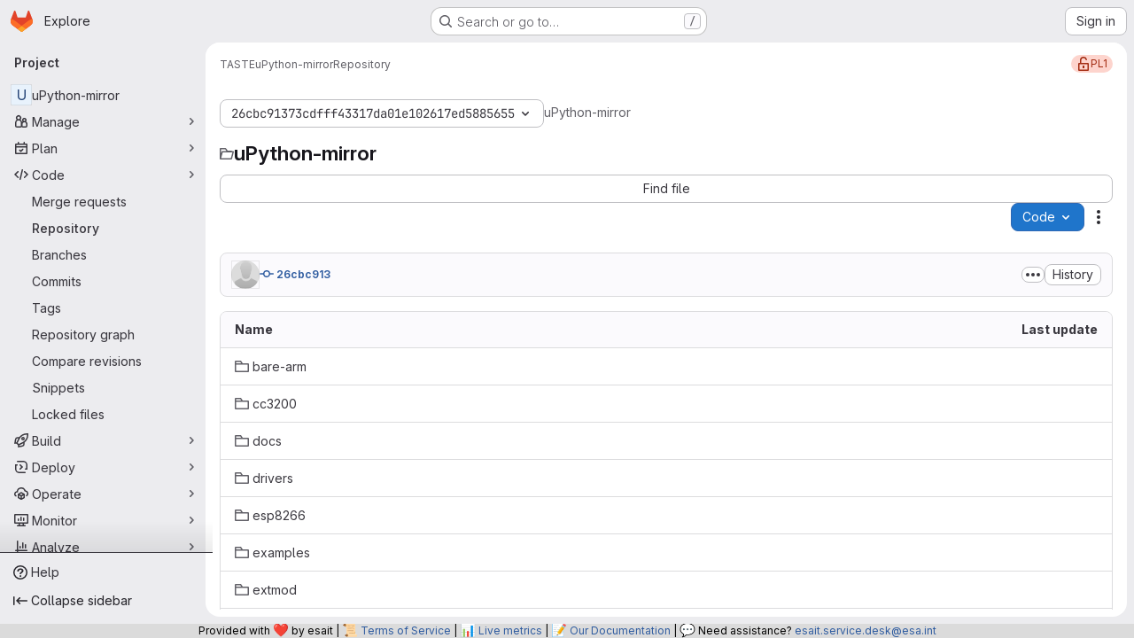

--- FILE ---
content_type: text/javascript; charset=utf-8
request_url: https://gitlab.esa.int/assets/webpack/pages.projects.tree.show.4bf232e2.chunk.js
body_size: 8309
content:
(this.webpackJsonp=this.webpackJsonp||[]).push([["pages.projects.tree.show","vendors-treeList","ae758dc9"],{"/eF7":function(e,t,r){var o=r("omPs"),n=r("LlRA"),s=r("1/+g"),a=r("LK1c"),c=r("qifX"),i=r("iNcF"),l=r("qmgT"),d=r("gO+Z"),u=r("mqi7"),p=r("1sa0"),f=r("5TiC"),h=r("ZB1U"),b=r("aYTY"),g=r("90A/"),w=r("z9/d"),m=r("P/Kr"),y=r("FBB6"),j=r("dOWE"),v=r("XCkn"),k=r("2rze"),x=r("/NDV"),D=r("UwPs"),_={};_["[object Arguments]"]=_["[object Array]"]=_["[object ArrayBuffer]"]=_["[object DataView]"]=_["[object Boolean]"]=_["[object Date]"]=_["[object Float32Array]"]=_["[object Float64Array]"]=_["[object Int8Array]"]=_["[object Int16Array]"]=_["[object Int32Array]"]=_["[object Map]"]=_["[object Number]"]=_["[object Object]"]=_["[object RegExp]"]=_["[object Set]"]=_["[object String]"]=_["[object Symbol]"]=_["[object Uint8Array]"]=_["[object Uint8ClampedArray]"]=_["[object Uint16Array]"]=_["[object Uint32Array]"]=!0,_["[object Error]"]=_["[object Function]"]=_["[object WeakMap]"]=!1,e.exports=function e(t,r,A,U,C,I){var O,E=1&r,S=2&r,G=4&r;if(A&&(O=C?A(t,U,C,I):A(t)),void 0!==O)return O;if(!v(t))return t;var B=m(t);if(B){if(O=b(t),!E)return l(t,O)}else{var P=h(t),F="[object Function]"==P||"[object GeneratorFunction]"==P;if(y(t))return i(t,E);if("[object Object]"==P||"[object Arguments]"==P||F&&!C){if(O=S||F?{}:w(t),!E)return S?u(t,c(O,t)):d(t,a(O,t))}else{if(!_[P])return C?t:{};O=g(t,P,E)}}I||(I=new o);var L=I.get(t);if(L)return L;I.set(t,O),k(t)?t.forEach((function(o){O.add(e(o,r,A,o,t,I))})):j(t)&&t.forEach((function(o,n){O.set(n,e(o,r,A,n,t,I))}));var R=B?void 0:(G?S?f:p:S?D:x)(t);return n(R||t,(function(o,n){R&&(o=t[n=o]),s(O,n,e(o,r,A,n,t,I))})),O}},"0lKz":function(e,t,r){"use strict";r.r(t);var o=r("Jw/Q"),n=r("Erny"),s=r("CX32"),a=r("QRtj"),c=r("b4aW"),i=r("ZFQw");Object(o.default)(),Object(i.a)(),Object(c.a)(),Object(n.a)(s.a),Object(a.a)()},"2rze":function(e,t,r){var o=r("9s1C"),n=r("wJPF"),s=r("Uc6l"),a=s&&s.isSet,c=a?n(a):o;e.exports=c},335:function(e,t,r){r("HVBj"),r("tGlJ"),e.exports=r("0lKz")},"6u7c":function(e,t,r){"use strict";var o=r("oy6v"),n=r("BWND"),s=r("4TQg"),a=r("HhbJ"),c=r("aSVa"),i=RegExp.prototype;e.exports=a.correct?function(e){return e.flags}:function(e){return a.correct||!s(i,e)||n(e,"flags")?e.flags:o(c,e)}},"90A/":function(e,t,r){var o=r("TXW/"),n=r("p1dg"),s=r("zPTW"),a=r("VYh0"),c=r("b/GH");e.exports=function(e,t,r){var i=e.constructor;switch(t){case"[object ArrayBuffer]":return o(e);case"[object Boolean]":case"[object Date]":return new i(+e);case"[object DataView]":return n(e,r);case"[object Float32Array]":case"[object Float64Array]":case"[object Int8Array]":case"[object Int16Array]":case"[object Int32Array]":case"[object Uint8Array]":case"[object Uint8ClampedArray]":case"[object Uint16Array]":case"[object Uint32Array]":return c(e,r);case"[object Map]":return new i;case"[object Number]":case"[object String]":return new i(e);case"[object RegExp]":return s(e);case"[object Set]":return new i;case"[object Symbol]":return a(e)}}},"9YHj":function(e,t,r){"use strict";r.r(t);var o=r("NnjE"),n=(r("v2fZ"),r("3UXl"),r("iyoE"),r("RFHG"),r("z6RN"),r("xuo1"),r("2TqH")),s=r("nuJP"),a=r("3twG"),c=r("/lV4"),i=r("d08M"),l=r("ygVz"),d=r("4oYX"),u=r("CbCZ"),p=r("4Fqu"),f=r("AxB5"),h={components:{GlButton:u.a,GlButtonGroup:p.a,GlDisclosureDropdownItem:f.a},props:{items:{type:Array,required:!0}}},b=r("tBpV"),g=Object(b.a)(h,(function(){var e=this,t=e._self._c;return e.items.length?t("gl-disclosure-dropdown-item",{staticClass:"gl-px-3 gl-py-2"},[t("gl-button-group",{staticClass:"gl-w-full"},e._l(e.items,(function(r,o){return t("gl-button",e._b({key:o,attrs:{href:r.href},on:{click:function(t){return e.$emit("close-dropdown")}}},"gl-button",r.extraAttrs,!1),[e._v("\n      "+e._s(r.text)+"\n    ")])})),1)],1):e._e()}),[],!1,null,null,null).exports,w=r("wQDE"),m={components:{GlButton:u.a,GlButtonGroup:p.a,GlDisclosureDropdownItem:f.a},mixins:[l.a.mixin()],props:{ideItem:{type:Object,required:!0}},computed:{shortcutsDisabled:()=>Object(w.b)()},methods:{closeDropdown(){this.$emit("close-dropdown")},trackAndClose({action:e,label:t}={}){e&&this.trackEvent(e,t&&{label:t}),this.closeDropdown()}}},y=Object(b.a)(m,(function(){var e=this,t=e._self._c;return e.ideItem.items?t("gl-disclosure-dropdown-item",{staticClass:"gl-mb-3 gl-flex gl-w-full gl-items-center gl-justify-between gl-px-4 gl-py-2",attrs:{"data-testid":e.ideItem.testId}},[t("span",{staticClass:"gl-min-w-0"},[e._v(e._s(e.ideItem.text))]),e._v(" "),t("gl-button-group",e._l(e.ideItem.items,(function(r,o){return t("gl-button",{key:o,attrs:{href:r.href,"is-unsafe-link":"",target:"_blank",size:"small"},on:{click:function(t){return e.trackAndClose(r.tracking)}}},[e._v("\n      "+e._s(r.text)+"\n    ")])})),1)],1):e.ideItem.href?t("gl-disclosure-dropdown-item",{attrs:{item:e.ideItem,"data-testid":e.ideItem.testId},on:{action:function(t){return e.trackAndClose(e.ideItem.tracking)}},scopedSlots:e._u([{key:"list-item",fn:function(){return[t("span",{staticClass:"gl-flex gl-items-center gl-justify-between"},[t("span",[e._v(e._s(e.ideItem.text))]),e._v(" "),e.ideItem.shortcut&&!e.shortcutsDisabled?t("kbd",{staticClass:"flat"},[e._v(e._s(e.ideItem.shortcut))]):e._e()])]},proxy:!0}])}):e._e()}),[],!1,null,null,null).exports;const j={vscode:{ssh:"open_vscode_ssh",https:"open_vscode_https"},intellij:{ssh:"open_intellij_ssh",https:"open_intellij_https"}};var v={name:"CECompactCodeDropdown",components:{GlDisclosureDropdown:n.a,GlDisclosureDropdownGroup:s.a,CodeDropdownCloneItem:d.a,CodeDropdownDownloadItems:g,CodeDropdownIdeItem:y},mixins:[l.a.mixin()],props:{sshUrl:{type:String,required:!1,default:""},httpUrl:{type:String,required:!1,default:""},kerberosUrl:{type:String,required:!1,default:null},xcodeUrl:{type:String,required:!1,default:""},webIdeUrl:{type:String,required:!1,default:""},gitpodUrl:{type:String,required:!1,default:""},currentPath:{type:String,required:!1,default:null},directoryDownloadLinks:{type:Array,required:!1,default:function(){return[]}},showWebIdeButton:{type:Boolean,required:!1,default:!0},isGitpodEnabledForInstance:{type:Boolean,required:!1,default:!1},isGitpodEnabledForUser:{type:Boolean,required:!1,default:!1}},computed:{httpLabel(){var e;const t=null===(e=Object(a.p)(this.httpUrl))||void 0===e?void 0:e.toUpperCase();return Object(c.j)(Object(c.a)("Clone with %{protocol}"),{protocol:t})},sshUrlEncoded(){return encodeURIComponent(this.sshUrl)},httpUrlEncoded(){return encodeURIComponent(this.httpUrl)},webIdeActionShortcutKey:()=>Object(i.Hb)(i.y)[0],webIdeAction(){return{text:Object(c.a)("Web IDE"),shortcut:this.webIdeActionShortcutKey,tracking:{action:"click_consolidated_edit",label:"web_ide"},testId:"webide-menu-item",href:this.webIdeUrl,extraAttrs:{target:"_blank"}}},showGitpodButton(){return this.isGitpodEnabledForInstance&&this.isGitpodEnabledForUser&&this.gitpodUrl},gitPodAction(){return{text:Object(c.a)("Ona"),tracking:{action:"click_consolidated_edit",label:"gitpod"},href:this.gitpodUrl,extraAttrs:{target:"_blank"}}},ideGroup(){const e=[];return this.showWebIdeButton&&e.push(this.webIdeAction),this.showGitpodButton&&e.push(this.gitPodAction),(this.httpUrl||this.sshUrl)&&(e.push(this.createIdeGroup(Object(c.a)("Visual Studio Code"),"vscode://vscode.git/clone?url=","vscode")),e.push(this.createIdeGroup(Object(c.a)("IntelliJ IDEA"),"jetbrains://idea/checkout/git?idea.required.plugins.id=Git4Idea&checkout.repo=","intellij"))),this.xcodeUrl&&e.push({text:Object(c.a)("Xcode"),href:this.xcodeUrl,extraAttrs:{isUnsafeLink:!0}}),e},sourceCodeGroup(){return this.directoryDownloadLinks.map((function(e){return{text:e.text,href:e.path,extraAttrs:{rel:"nofollow",download:""}}}))},directoryDownloadGroup(){var e=this;return this.directoryDownloadLinks.map((function(t){const r=Object(a.D)({path:e.currentPath},t.path).replace(/%2F/g,"/");return{text:t.text,href:r,extraAttrs:{rel:"nofollow",download:""}}}))},groups(){let e=null;return[["sshUrl",this.sshUrl],["httpUrl",this.httpUrl],["kerberosUrl",this.kerberosUrl],["ideGroup",this.ideGroup.length>0],["downloadSourceCode",this.directoryDownloadLinks.length>0],["downloadDirectory",this.currentPath&&this.directoryDownloadLinks.length>0]].reduce((function(t,[r,o]){let n=Boolean(o);return!e&&o&&(e=r,n=!1),t[r]={show:o,bordered:n},t}),{})},trackingData:()=>({ssh:{action:"copy_ssh_clone_url"},https:{action:"copy_https_clone_url"}})},methods:{onDropdownShown(){this.trackEvent("click_code_dropdown")},closeDropdown(){this.$refs.dropdown.close()},createIdeGroup(e,t,r){return{text:e,items:[...this.sshUrl?[{text:Object(c.a)("SSH"),href:`${t}${this.sshUrlEncoded}`,tracking:{action:j[r].ssh},extraAttrs:{isUnsafeLink:!0}}]:[],...this.httpUrl?[{text:Object(c.a)("HTTPS"),href:`${t}${this.httpUrlEncoded}`,tracking:{action:j[r].https},extraAttrs:{isUnsafeLink:!0}}]:[]]}}}},k=r("LPAU"),x=r.n(k),D=r("AGVC"),_=r.n(D),A={insert:"head",singleton:!1},U=(x()(_.a,A),_.a.locals,Object(b.a)(v,(function(){var e=this,t=e._self._c;return t("gl-disclosure-dropdown",{ref:"dropdown",staticClass:"code-dropdown",attrs:{"toggle-text":e.__("Code"),variant:"confirm",placement:"bottom-end","fluid-width":"","auto-close":!1,"data-testid":"code-dropdown"},on:{shown:e.onDropdownShown}},[e.groups.sshUrl.show?t("gl-disclosure-dropdown-group",{attrs:{bordered:e.groups.sshUrl.bordered}},[t("code-dropdown-clone-item",{attrs:{label:e.__("Clone with SSH"),link:e.sshUrl,name:"ssh_project_clone","input-id":"copy-ssh-url-input","test-id":"copy-ssh-url-button",tracking:e.trackingData.ssh}})],1):e._e(),e._v(" "),e.groups.httpUrl.show?t("gl-disclosure-dropdown-group",{attrs:{bordered:e.groups.httpUrl.bordered}},[t("code-dropdown-clone-item",{attrs:{label:e.httpLabel,link:e.httpUrl,name:"http_project_clone","input-id":"copy-http-url-input","test-id":"copy-http-url-button",tracking:e.trackingData.https}})],1):e._e(),e._v(" "),e.groups.kerberosUrl.show?t("gl-disclosure-dropdown-group",{attrs:{bordered:e.groups.kerberosUrl.bordered}},[t("code-dropdown-clone-item",{attrs:{label:e.__("Clone with KRB5"),link:e.kerberosUrl,name:"kerberos_project_clone","input-id":"copy-http-url-input","test-id":"copy-http-url-button"}})],1):e._e(),e._v(" "),e.groups.ideGroup.show?t("gl-disclosure-dropdown-group",{attrs:{bordered:e.groups.ideGroup.bordered},scopedSlots:e._u([{key:"group-label",fn:function(){return[e._v(e._s(e.__("Open with")))]},proxy:!0}],null,!1,397988243)},[e._v(" "),e._l(e.ideGroup,(function(r,o){return t("code-dropdown-ide-item",{key:o,attrs:{"ide-item":r,label:e.__("Open with")},on:{"close-dropdown":e.closeDropdown}})}))],2):e._e(),e._v(" "),e.groups.downloadSourceCode.show?t("gl-disclosure-dropdown-group",{attrs:{bordered:e.groups.downloadSourceCode.bordered},scopedSlots:e._u([{key:"group-label",fn:function(){return[e._v(e._s(e.__("Download source code")))]},proxy:!0}],null,!1,2425687393)},[e._v(" "),t("code-dropdown-download-items",{attrs:{items:e.sourceCodeGroup},on:{"close-dropdown":e.closeDropdown}})],1):e._e(),e._v(" "),e.groups.downloadDirectory.show?t("gl-disclosure-dropdown-group",{attrs:{bordered:e.groups.downloadDirectory.bordered},scopedSlots:e._u([{key:"group-label",fn:function(){return[e._v(e._s(e.__("Download directory")))]},proxy:!0}],null,!1,2889711192)},[e._v(" "),t("code-dropdown-download-items",{attrs:{items:e.directoryDownloadGroup},on:{"close-dropdown":e.closeDropdown}})],1):e._e(),e._v(" "),e._t("gl-ee-compact-code-dropdown")],2)}),[],!1,null,null,null).exports),C=r("TGpU"),I=r("t9iZ"),O=r("YmFK"),E={components:{GetProjectDetailsQuery:I.a,WorkspacesDropdownGroup:C.a,CeCompactCodeDropdown:U,GlLoadingIcon:o.a},mixins:[Object(O.a)()],inject:["newWorkspacePath"],props:{...U.props,projectPath:{type:String,required:!0},projectId:{type:String,required:!0},gitRef:{type:String,required:!0}},data:()=>({projectDetailsLoaded:!1,supportsWorkspaces:!1}),computed:{isWorkspacesDropdownGroupAvailable(){return this.glLicensedFeatures.remoteDevelopment},projectIdAsInt(){return parseInt(this.projectId,10)}},methods:{onProjectDetailsResult({clusterAgents:e}){this.projectDetailsLoaded=!0,this.supportsWorkspaces=e.length>0},onProjectDetailsError(){this.projectDetailsLoaded=!0}}},S=Object(b.a)(E,(function(){var e=this,t=e._self._c;return t("ce-compact-code-dropdown",{staticClass:"git-clone-holder js-git-clone-holder",attrs:{"ssh-url":e.sshUrl,"http-url":e.httpUrl,"kerberos-url":e.kerberosUrl,"xcode-url":e.xcodeUrl,"web-ide-url":e.webIdeUrl,"gitpod-url":e.gitpodUrl,"current-path":e.currentPath,"directory-download-links":e.directoryDownloadLinks,"project-path":e.projectPath,"show-web-ide-button":e.showWebIdeButton,"is-gitpod-enabled-for-user":e.isGitpodEnabledForUser,"is-gitpod-enabled-for-instance":e.isGitpodEnabledForInstance},scopedSlots:e._u([{key:"gl-ee-compact-code-dropdown",fn:function(){return[e.isWorkspacesDropdownGroupAvailable?t("div",{staticClass:"gl-w-full"},[t("get-project-details-query",{attrs:{"project-full-path":e.projectPath},on:{result:e.onProjectDetailsResult,error:e.onProjectDetailsError}}),e._v(" "),e.projectDetailsLoaded?t("workspaces-dropdown-group",{staticClass:"gl-w-full",attrs:{"new-workspace-path":e.newWorkspacePath,"project-id":e.projectIdAsInt,"project-full-path":e.projectPath,"supports-workspaces":e.supportsWorkspaces,"git-ref":e.gitRef,"border-position":"top"}}):t("div",{staticClass:"gl-my-3 gl-w-full gl-text-center"},[t("gl-loading-icon")],1)],1):e._e()]},proxy:!0}])})}),[],!1,null,null,null);t.default=S.exports},"9s1C":function(e,t,r){var o=r("ZB1U"),n=r("QA6A");e.exports=function(e){return n(e)&&"[object Set]"==o(e)}},AGVC:function(e,t,r){(e.exports=r("VNgF")(!1)).push([e.i,"\n/* Temporary override until we have\n   * widths available in GlDisclosureDropdown\n   * https://gitlab.com/gitlab-org/gitlab-services/design.gitlab.com/-/issues/2439\n   */\n.code-dropdown .gl-new-dropdown-panel {\n  width: 100%;\n  max-width: 348px;\n}\n",""])},Am3t:function(e,t,r){var o=r("zx4+"),n=r("etTJ"),s=r("NDsS"),a=Math.ceil,c=Math.max;e.exports=function(e,t,r){t=(r?n(e,t,r):void 0===t)?1:c(s(t),0);var i=null==e?0:e.length;if(!i||t<1)return[];for(var l=0,d=0,u=Array(a(i/t));l<i;)u[d++]=o(e,l,l+=t);return u}},HhbJ:function(e,t,r){"use strict";var o=r("zYHN"),n=r("QmHw"),s=o.RegExp,a=!n((function(){var e=!0;try{s(".","d")}catch(t){e=!1}var t={},r="",o=e?"dgimsy":"gimsy",n=function(e,o){Object.defineProperty(t,e,{get:function(){return r+=o,!0}})},a={dotAll:"s",global:"g",ignoreCase:"i",multiline:"m",sticky:"y"};for(var c in e&&(a.hasIndices="d"),a)n(c,a[c]);return Object.getOwnPropertyDescriptor(s.prototype,"flags").get.call(t)!==o||r!==o}));e.exports={correct:a}},LK1c:function(e,t,r){var o=r("xJuT"),n=r("/NDV");e.exports=function(e,t){return e&&o(t,n(t),e)}},NneR:function(e,t,r){"use strict";var o,n=r("PpKG"),s=r("ZfjD"),a=r("zYHN"),c=r("OuD2"),i=r("yg9e"),l=r("QmHw"),d=r("MVcu"),u=r("SIP5"),p=r("pa2W"),f=r("6RY3"),h=r("wZF9"),b=r("adEA"),g=r("H81m"),w=r("70tN"),m=r("Iwu2"),y=r("BWND"),j=r("b05b"),v=r("xEpy"),k=r("ejl/"),x=r("n1Jg"),D=r("6u7c"),_=r("VGRJ"),A=r("0ehE"),U=r("cdtr"),C=r("MOkP"),I=r("iULc"),O=r("M/bE"),E=a.Object,S=a.Array,G=a.Date,B=a.Error,P=a.TypeError,F=a.PerformanceMark,L=c("DOMException"),R=_.Map,T=_.has,M=_.get,W=_.set,q=A.Set,V=A.add,H=A.has,z=c("Object","keys"),J=i([].push),N=i((!0).valueOf),Q=i(1.1.valueOf),Y=i("".valueOf),Z=i(G.prototype.getTime),K=d("structuredClone"),X=function(e){return!l((function(){var t=new a.Set([7]),r=e(t),o=e(E(7));return r===t||!r.has(7)||!h(o)||7!=+o}))&&e},$=function(e,t){return!l((function(){var r=new t,o=e({a:r,b:r});return!(o&&o.a===o.b&&o.a instanceof t&&o.a.stack===r.stack)}))},ee=a.structuredClone,te=n||!$(ee,B)||!$(ee,L)||(o=ee,!!l((function(){var e=o(new a.AggregateError([1],K,{cause:3}));return"AggregateError"!==e.name||1!==e.errors[0]||e.message!==K||3!==e.cause}))),re=!ee&&X((function(e){return new F(K,{detail:e}).detail})),oe=X(ee)||re,ne=function(e){throw new L("Uncloneable type: "+e,"DataCloneError")},se=function(e,t){throw new L((t||"Cloning")+" of "+e+" cannot be properly polyfilled in this engine","DataCloneError")},ae=function(e,t){return oe||se(t),oe(e)},ce=function(e,t,r){if(T(t,e))return M(t,e);var o,n,s,c,i,l;if("SharedArrayBuffer"===(r||m(e)))o=oe?oe(e):e;else{var d=a.DataView;d||u(e.slice)||se("ArrayBuffer");try{if(u(e.slice)&&!e.resizable)o=e.slice(0);else{n=e.byteLength,s="maxByteLength"in e?{maxByteLength:e.maxByteLength}:void 0,o=new ArrayBuffer(n,s),c=new d(e),i=new d(o);for(l=0;l<n;l++)i.setUint8(l,c.getUint8(l))}}catch(e){throw new L("ArrayBuffer is detached","DataCloneError")}}return W(t,e,o),o},ie=function(e,t){if(b(e)&&ne("Symbol"),!h(e))return e;if(t){if(T(t,e))return M(t,e)}else t=new R;var r,o,n,s,i,l,d,p,f=m(e);switch(f){case"Array":n=S(k(e));break;case"Object":n={};break;case"Map":n=new R;break;case"Set":n=new q;break;case"RegExp":n=new RegExp(e.source,D(e));break;case"Error":switch(o=e.name){case"AggregateError":n=new(c(o))([]);break;case"EvalError":case"RangeError":case"ReferenceError":case"SuppressedError":case"SyntaxError":case"TypeError":case"URIError":n=new(c(o));break;case"CompileError":case"LinkError":case"RuntimeError":n=new(c("WebAssembly",o));break;default:n=new B}break;case"DOMException":n=new L(e.message,e.name);break;case"ArrayBuffer":case"SharedArrayBuffer":n=ce(e,t,f);break;case"DataView":case"Int8Array":case"Uint8Array":case"Uint8ClampedArray":case"Int16Array":case"Uint16Array":case"Int32Array":case"Uint32Array":case"Float16Array":case"Float32Array":case"Float64Array":case"BigInt64Array":case"BigUint64Array":l="DataView"===f?e.byteLength:e.length,n=function(e,t,r,o,n){var s=a[t];return h(s)||se(t),new s(ce(e.buffer,n),r,o)}(e,f,e.byteOffset,l,t);break;case"DOMQuad":try{n=new DOMQuad(ie(e.p1,t),ie(e.p2,t),ie(e.p3,t),ie(e.p4,t))}catch(t){n=ae(e,f)}break;case"File":if(oe)try{n=oe(e),m(n)!==f&&(n=void 0)}catch(e){}if(!n)try{n=new File([e],e.name,e)}catch(e){}n||se(f);break;case"FileList":if(s=function(){var e;try{e=new a.DataTransfer}catch(t){try{e=new a.ClipboardEvent("").clipboardData}catch(e){}}return e&&e.items&&e.files?e:null}()){for(i=0,l=k(e);i<l;i++)s.items.add(ie(e[i],t));n=s.files}else n=ae(e,f);break;case"ImageData":try{n=new ImageData(ie(e.data,t),e.width,e.height,{colorSpace:e.colorSpace})}catch(t){n=ae(e,f)}break;default:if(oe)n=oe(e);else switch(f){case"BigInt":n=E(e.valueOf());break;case"Boolean":n=E(N(e));break;case"Number":n=E(Q(e));break;case"String":n=E(Y(e));break;case"Date":n=new G(Z(e));break;case"Blob":try{n=e.slice(0,e.size,e.type)}catch(e){se(f)}break;case"DOMPoint":case"DOMPointReadOnly":r=a[f];try{n=r.fromPoint?r.fromPoint(e):new r(e.x,e.y,e.z,e.w)}catch(e){se(f)}break;case"DOMRect":case"DOMRectReadOnly":r=a[f];try{n=r.fromRect?r.fromRect(e):new r(e.x,e.y,e.width,e.height)}catch(e){se(f)}break;case"DOMMatrix":case"DOMMatrixReadOnly":r=a[f];try{n=r.fromMatrix?r.fromMatrix(e):new r(e)}catch(e){se(f)}break;case"AudioData":case"VideoFrame":u(e.clone)||se(f);try{n=e.clone()}catch(e){ne(f)}break;case"CropTarget":case"CryptoKey":case"FileSystemDirectoryHandle":case"FileSystemFileHandle":case"FileSystemHandle":case"GPUCompilationInfo":case"GPUCompilationMessage":case"ImageBitmap":case"RTCCertificate":case"WebAssembly.Module":se(f);default:ne(f)}}switch(W(t,e,n),f){case"Array":case"Object":for(d=z(e),i=0,l=k(d);i<l;i++)p=d[i],j(n,p,ie(e[p],t));break;case"Map":e.forEach((function(e,r){W(n,ie(r,t),ie(e,t))}));break;case"Set":e.forEach((function(e){V(n,ie(e,t))}));break;case"Error":v(n,"message",ie(e.message,t)),y(e,"cause")&&v(n,"cause",ie(e.cause,t)),"AggregateError"===o?n.errors=ie(e.errors,t):"SuppressedError"===o&&(n.error=ie(e.error,t),n.suppressed=ie(e.suppressed,t));case"DOMException":I&&v(n,"stack",ie(e.stack,t))}return n},le=function(e,t){if(!h(e))throw new P("Transfer option cannot be converted to a sequence");var r=[];g(e,(function(e){J(r,w(e))}));for(var o,n,s,c,i,l=0,d=k(r),f=new q;l<d;){if(o=r[l++],"ArrayBuffer"===(n=m(o))?H(f,o):T(t,o))throw new L("Duplicate transferable","DataCloneError");if("ArrayBuffer"!==n){if(O)c=ee(o,{transfer:[o]});else switch(n){case"ImageBitmap":s=a.OffscreenCanvas,p(s)||se(n,"Transferring");try{(i=new s(o.width,o.height)).getContext("bitmaprenderer").transferFromImageBitmap(o),c=i.transferToImageBitmap()}catch(e){}break;case"AudioData":case"VideoFrame":u(o.clone)&&u(o.close)||se(n,"Transferring");try{c=o.clone(),o.close()}catch(e){}break;case"MediaSourceHandle":case"MessagePort":case"MIDIAccess":case"OffscreenCanvas":case"ReadableStream":case"RTCDataChannel":case"TransformStream":case"WebTransportReceiveStream":case"WebTransportSendStream":case"WritableStream":se(n,"Transferring")}if(void 0===c)throw new L("This object cannot be transferred: "+n,"DataCloneError");W(t,o,c)}else V(f,o)}return f},de=function(e){U(e,(function(e){O?oe(e,{transfer:[e]}):u(e.transfer)?e.transfer():C?C(e):se("ArrayBuffer","Transferring")}))};s({global:!0,enumerable:!0,sham:!O,forced:te},{structuredClone:function(e){var t,r,o=x(arguments.length,1)>1&&!f(arguments[1])?w(arguments[1]):void 0,n=o?o.transfer:void 0;void 0!==n&&(t=new R,r=le(n,t));var s=ie(e,t);return r&&de(r),s}})},VYh0:function(e,t,r){var o=r("aCzx"),n=o?o.prototype:void 0,s=n?n.valueOf:void 0;e.exports=function(e){return s?Object(s.call(e)):{}}},ZFQw:function(e,t,r){"use strict";r.d(t,"a",(function(){return s}));r("ZzK0"),r("z6RN"),r("BzOf"),r("byxs");var o=r("ewH8"),n=r("4Lh3");function s(){return document.querySelectorAll(".js-source-code-dropdown").forEach((function(e,t){const{downloadLinks:r,downloadArtifacts:s,cssClass:a}=e.dataset;return new o.default({el:e,name:"SourceCodeDropdown"+(t+1),provide:{downloadLinks:r,downloadArtifacts:s,cssClass:a},render:e=>e(n.a,{props:{downloadLinks:JSON.parse(r)||[],downloadArtifacts:JSON.parse(s)||[],cssClass:a}})})}))}},aSVa:function(e,t,r){"use strict";var o=r("70tN");e.exports=function(){var e=o(this),t="";return e.hasIndices&&(t+="d"),e.global&&(t+="g"),e.ignoreCase&&(t+="i"),e.multiline&&(t+="m"),e.dotAll&&(t+="s"),e.unicode&&(t+="u"),e.unicodeSets&&(t+="v"),e.sticky&&(t+="y"),t}},aYTY:function(e,t){var r=Object.prototype.hasOwnProperty;e.exports=function(e){var t=e.length,o=new e.constructor(t);return t&&"string"==typeof e[0]&&r.call(e,"index")&&(o.index=e.index,o.input=e.input),o}},dOWE:function(e,t,r){var o=r("w9hk"),n=r("wJPF"),s=r("Uc6l"),a=s&&s.isMap,c=a?n(a):o;e.exports=c},"gO+Z":function(e,t,r){var o=r("xJuT"),n=r("7LQ5");e.exports=function(e,t){return o(e,n(e),t)}},iULc:function(e,t,r){"use strict";var o=r("QmHw"),n=r("+UhQ");e.exports=!o((function(){var e=new Error("a");return!("stack"in e)||(Object.defineProperty(e,"stack",n(1,7)),7!==e.stack)}))},l9Jy:function(e,t,r){var o=r("/eF7");e.exports=function(e){return o(e,5)}},mqi7:function(e,t,r){var o=r("xJuT"),n=r("zOYv");e.exports=function(e,t){return o(e,n(e),t)}},p1dg:function(e,t,r){var o=r("TXW/");e.exports=function(e,t){var r=t?o(e.buffer):e.buffer;return new e.constructor(r,e.byteOffset,e.byteLength)}},qifX:function(e,t,r){var o=r("xJuT"),n=r("UwPs");e.exports=function(e,t){return e&&o(t,n(t),e)}},w9hk:function(e,t,r){var o=r("ZB1U"),n=r("QA6A");e.exports=function(e){return n(e)&&"[object Map]"==o(e)}},zPTW:function(e,t){var r=/\w*$/;e.exports=function(e){var t=new e.constructor(e.source,r.exec(e));return t.lastIndex=e.lastIndex,t}}},[[335,"runtime","main","commons-pages.projects-pages.projects.activity-pages.projects.alert_management.details-pages.project-1473cf4f","17193943","dbe6a049","commons-pages.projects.blob.show-pages.projects.show-pages.projects.snippets.edit-pages.projects.sni-42df7d4c","467359d4","ea7ea8c3","commons-pages.projects.blob.show-pages.projects.show-pages.projects.snippets.show-pages.projects.tre-c684fcf6","499d8988","commons-pages.projects.blob.show-pages.projects.get_started.show-pages.projects.show-pages.projects.tree.show","commons-pages.projects.blob.show-pages.projects.commits.show-pages.projects.show-pages.projects.tree.show","commons-pages.projects.blame.show-pages.projects.blob.show-pages.projects.show-pages.projects.tree.show","commons-pages.projects.blob.show-pages.projects.show-pages.projects.tree.show","commons-pages.projects.blob.show-pages.projects.tree.show-treeList","treeList"]]]);
//# sourceMappingURL=pages.projects.tree.show.4bf232e2.chunk.js.map